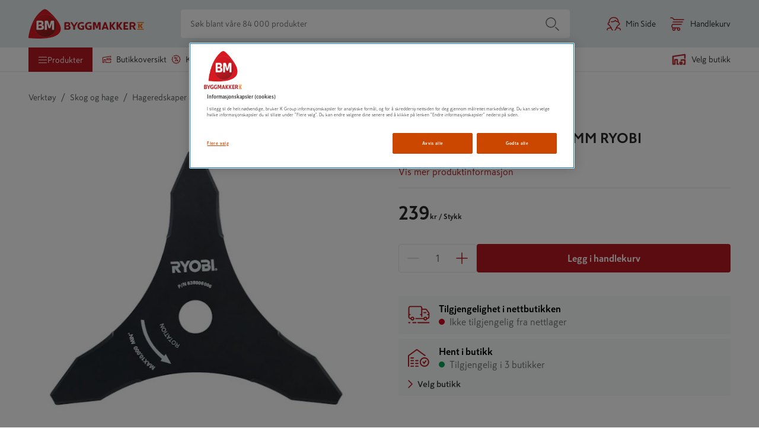

--- FILE ---
content_type: image/svg+xml
request_url: https://www.byggmakker.no/static/images/logos/miljofyrtarn.svg
body_size: 1799
content:
<svg xmlns="http://www.w3.org/2000/svg" width="177.64" height="151.187" viewBox="0 0 133.23 113.39"><defs><clipPath id="a"><path d="M7 6h120v75H7zm0 0"/></clipPath><clipPath id="b"><path d="M118.086 80.672H15.156a8.062 8.062 0 01-8.062-8.063V14.676a8.062 8.062 0 018.062-8.063h102.93c4.45 0 8.062 3.61 8.062 8.063v57.933a8.065 8.065 0 01-8.062 8.063zm0 0"/></clipPath><clipPath id="c"><path d="M7 11h33v70H7zm0 0"/></clipPath><clipPath id="d"><path d="M118.086 80.672H15.156a8.062 8.062 0 01-8.062-8.063V14.676a8.062 8.062 0 018.062-8.063h102.93c4.45 0 8.062 3.61 8.062 8.063v57.933a8.065 8.065 0 01-8.062 8.063zm0 0"/></clipPath><clipPath id="e"><path d="M13 28h86v50H13zm0 0"/></clipPath><clipPath id="f"><path d="M118.086 80.672H15.156a8.062 8.062 0 01-8.062-8.063V14.676a8.062 8.062 0 018.062-8.063h102.93c4.45 0 8.062 3.61 8.062 8.063v57.933a8.065 8.065 0 01-8.062 8.063zm0 0"/></clipPath><clipPath id="g"><path d="M78 12h49v69H78zm0 0"/></clipPath><clipPath id="h"><path d="M118.086 80.672H15.156a8.062 8.062 0 01-8.062-8.063V14.676a8.062 8.062 0 018.062-8.063h102.93c4.45 0 8.062 3.61 8.062 8.063v57.933a8.065 8.065 0 01-8.062 8.063zm0 0"/></clipPath><clipPath id="i"><path d="M78 41h2v2h-2zm0 0"/></clipPath><clipPath id="j"><path d="M118.086 80.672H15.156a8.062 8.062 0 01-8.062-8.063V14.676a8.062 8.062 0 018.062-8.063h102.93c4.45 0 8.062 3.61 8.062 8.063v57.933a8.065 8.065 0 01-8.062 8.063zm0 0"/></clipPath><clipPath id="k"><path d="M79 40h1v2h-1zm0 0"/></clipPath><clipPath id="l"><path d="M118.086 80.672H15.156a8.062 8.062 0 01-8.062-8.063V14.676a8.062 8.062 0 018.062-8.063h102.93c4.45 0 8.062 3.61 8.062 8.063v57.933a8.065 8.065 0 01-8.062 8.063zm0 0"/></clipPath><clipPath id="m"><path d="M78 28h44v53H78zm0 0"/></clipPath><clipPath id="n"><path d="M118.086 80.672H15.156a8.062 8.062 0 01-8.062-8.063V14.676a8.062 8.062 0 018.062-8.063h102.93c4.45 0 8.062 3.61 8.062 8.063v57.933a8.065 8.065 0 01-8.062 8.063zm0 0"/></clipPath><clipPath id="o"><path d="M83 33h34v46H83zm0 0"/></clipPath><clipPath id="p"><path d="M118.086 80.672H15.156a8.062 8.062 0 01-8.062-8.063V14.676a8.062 8.062 0 018.062-8.063h102.93c4.45 0 8.062 3.61 8.062 8.063v57.933a8.065 8.065 0 01-8.062 8.063zm0 0"/></clipPath></defs><path d="M130.395 99.715c0 6.332-4.704 11.469-10.5 11.469H13.335c-5.8 0-10.5-5.137-10.5-11.47V13.677c0-6.332 4.7-11.465 10.5-11.465h106.56c5.796 0 10.5 5.133 10.5 11.465v86.039" fill="#fff"/><path d="M122.402 87.188h.895c.516 0 .883-.114.883-.72 0-.511-.39-.71-.883-.71h-.895zm0 2.14h-.433v-3.953h1.43c.687 0 1.214.348 1.214 1.094 0 .613-.34 1.047-.937 1.101l1.11 1.758h-.54L123.2 87.57h-.797zm.746-4.773c-1.535 0-2.718 1.246-2.718 2.804 0 1.57 1.175 2.809 2.718 2.809 1.551 0 2.72-1.238 2.72-2.809 0-1.558-1.169-2.804-2.72-2.804zm-3.242 2.804c0-1.793 1.477-3.238 3.242-3.238a3.243 3.243 0 013.243 3.238 3.244 3.244 0 01-3.243 3.243 3.25 3.25 0 01-3.242-3.243M10.145 101.238h-3.13V86.012h3.54l4.543 9.246 4.566-9.246h3.54v15.226h-3.13v-9.496l-4.976 9.953-4.953-9.953v9.496M29.121 101.238h-2.898v-10.57h2.898zm.16-13.562c0 .89-.683 1.578-1.597 1.578-.938 0-1.622-.688-1.622-1.602 0-.933.684-1.62 1.622-1.62.937 0 1.597.687 1.597 1.644M32 101.238V86.012h2.902v15.226H32M40.836 87.676c0 .89-.684 1.578-1.598 1.578-.937 0-1.62-.688-1.62-1.602 0-.933.683-1.62 1.62-1.62.938 0 1.598.687 1.598 1.644zm-.16 13.906c0 1.602-.32 2.672-1.004 3.379-.707.754-1.758 1.144-3.106 1.144-.16 0-.457 0-.777-.023v-2.648h.434c.984 0 1.554-.688 1.554-1.852V90.668h2.899v10.914M46.82 98.43c.57.414 1.164.597 1.828.597 1.688 0 2.875-1.257 2.875-3.062 0-.707-.113-1.188-.457-1.758zm3.563-4.977c-.57-.387-1.074-.547-1.758-.547-1.758 0-2.922 1.235-2.922 3.106 0 .64.113 1.05.41 1.62zm-6.758 8.04l-.73-.755 1.187-1.164c-.848-1.05-1.21-2.148-1.21-3.61 0-3.288 2.374-5.66 5.66-5.66 1.488 0 2.648.387 3.835 1.255l1.258-1.211.684.754-1.211 1.187c.89 1.211 1.28 2.328 1.28 3.723 0 3.172-2.487 5.593-5.753 5.593-1.438 0-2.672-.41-3.79-1.277l-1.21 1.164M59.656 101.238h-2.898v-8.125h-1.164v-2.445h1.164v-.594c0-2.832 1.39-4.156 4.289-4.062v2.672c-1.004.113-1.39.5-1.39 1.39v.594h1.39v2.445h-1.39v8.125M69.68 90.668h3.086l-5.961 15.39h-3.106l1.985-5.07-3.7-10.32h3.086l2.145 6.281 2.465-6.281M77.082 90.668v1.555c.297-.778.504-1.098.934-1.418.457-.32 1.074-.5 1.714-.5.067 0 .184 0 .344.02v2.968a6.945 6.945 0 00-.617-.043c-.8 0-1.531.363-1.941.957-.344.48-.434.938-.434 1.941v5.09H74.18v-10.57h2.902M85.21 98.137c0 .5.185.636.825.683h.5v2.418H84.23c-1.414-.043-1.94-.613-1.918-2.008v-6.164h-1.21v-2.445h1.21v-2.828h2.899v2.828h1.324v2.445h-1.324v5.07M92.93 87.402c0 .57.457 1.028 1.05 1.028.551 0 1.028-.457 1.028-1.004 0-.594-.457-1.051-1.028-1.051-.593 0-1.05.457-1.05 1.027zm3.152.047c0 1.117-.937 2.031-2.102 2.031-1.187 0-2.125-.914-2.125-2.078 0-1.164.938-2.078 2.125-2.078 1.188 0 2.102.914 2.102 2.125zm-5.023 8.586c0 1.848 1.21 3.242 2.785 3.242 1.62 0 2.922-1.507 2.922-3.336 0-1.87-1.188-3.195-2.899-3.195-1.644 0-2.808 1.348-2.808 3.29zm5.664-5.367h2.898v10.57h-2.898v-1.46c-.985 1.257-2.125 1.827-3.676 1.827-2.969 0-5.094-2.304-5.094-5.527 0-3.332 2.238-5.773 5.32-5.773 1.438 0 2.422.5 3.45 1.71v-1.347M105.379 90.668v1.555c.297-.778.504-1.098.933-1.418.458-.32 1.075-.5 1.715-.5.07 0 .184 0 .344.02v2.968a6.849 6.849 0 00-.617-.043c-.8 0-1.531.363-1.942.957-.343.48-.433.938-.433 1.941v5.09h-2.899v-10.57h2.899M112.848 90.668v1.3c.773-1.206 1.55-1.663 2.875-1.663 1.004 0 1.965.363 2.601.98.688.684.938 1.528.938 3.266v6.687h-2.899v-6.55c0-.594-.066-.938-.25-1.235-.273-.433-.824-.707-1.394-.707-1.117 0-1.871.844-1.871 2.078v6.414h-2.903v-10.57h2.903" fill="#184788"/><g clip-path="url(#a)"><g clip-path="url(#b)"><path d="M142.965 83.922H.425V.622h142.54v83.3" fill="#0f9cd8"/></g></g><g clip-path="url(#c)"><g clip-path="url(#d)"><path d="M7.223 75.035s-9.621 6.274-8.633 11.34c.77 3.922 11.555 6.93 15.008 6.914 12.468-.07 23.898-11.555 23.898-11.555L30.602 42.02l2.484-.188-.293-11.984 6.738.136-18.648-18.593-15.61 18.23 1.805.356h3.293l.34 11.585 2.96.18-6.448 33.293" fill="#184788"/></g></g><g clip-path="url(#e)"><g clip-path="url(#f)"><path d="M13.598 30.063l1.8 9.519h13.47l69.48 38.344S70.254 58.113 84.582 28.348l-70.984 1.715" fill="#fff"/></g></g><g clip-path="url(#g)"><g clip-path="url(#h)"><path d="M148.473 46.996c0 19.23-15.59 34.82-34.825 34.82-19.23 0-34.824-15.59-34.824-34.82 0-19.234 15.594-34.824 34.824-34.824 19.235 0 34.825 15.59 34.825 34.824" fill="#184788"/></g></g><g clip-path="url(#i)"><g clip-path="url(#j)"><path d="M78.992 42.59c.028-.242.055-.48.086-.719-.031.238-.062.477-.086.719" fill="#184788"/></g></g><g clip-path="url(#k)"><g clip-path="url(#l)"><path d="M79.078 41.871c.035-.32.074-.64.121-.957-.047.313-.082.637-.12.957" fill="#98c947"/></g></g><g clip-path="url(#m)"><g clip-path="url(#n)"><path d="M84.324 28.344s-3.86 5.18-5.125 13.57c-.047.316-.086.637-.12.957-.032.238-.06.477-.087.719a36.358 36.358 0 00-.168 3.406c0 19.23 15.594 34.82 34.824 34.82a35.08 35.08 0 007.067-.714c.004-.036 6.43-53.188-36.39-52.758" fill="#98c947"/></g></g><g clip-path="url(#o)"><g clip-path="url(#p)"><path d="M116.64 78.055l-9.66-7.75 4.215-13.547-5.62 12.015s-4.473-3.23-7.587-7.914l6.223-13.214-7.371 11.312s-3.711-4.758-4.809-8.832c0 0 2.285-4.828 4.586-11.988l-5.445 10.578S87 43.012 87.738 33.402c0 0-3.703 8.625 6.88 25.266l-11.071-4.863 12.578 7.386 5.309 5.782-10.586-1.106 12 2.906s4.777 3.918 7.906 6.196L99.55 74.75l12.386 1.684 3.282 2.132 1.422-.511" fill="#fff"/></g></g><path d="M122.402 87.188h.895c.516 0 .883-.114.883-.72 0-.511-.39-.71-.883-.71h-.895zm0 2.14h-.433v-3.953h1.43c.687 0 1.214.348 1.214 1.094 0 .613-.34 1.047-.937 1.101l1.11 1.758h-.54L123.2 87.57h-.797zm.746-4.773c-1.535 0-2.718 1.246-2.718 2.804 0 1.57 1.175 2.809 2.718 2.809 1.551 0 2.72-1.238 2.72-2.809 0-1.558-1.169-2.804-2.72-2.804zm-3.242 2.804c0-1.793 1.477-3.238 3.242-3.238a3.243 3.243 0 013.243 3.238 3.244 3.244 0 01-3.243 3.243 3.25 3.25 0 01-3.242-3.243M10.145 101.238h-3.13V86.012h3.54l4.543 9.246 4.566-9.246h3.54v15.226h-3.13v-9.496l-4.976 9.953-4.953-9.953v9.496M29.121 101.238h-2.898v-10.57h2.898zm.16-13.562c0 .89-.683 1.578-1.597 1.578-.938 0-1.622-.688-1.622-1.602 0-.933.684-1.62 1.622-1.62.937 0 1.597.687 1.597 1.644M32 101.238V86.012h2.902v15.226H32M40.836 87.676c0 .89-.684 1.578-1.598 1.578-.937 0-1.62-.688-1.62-1.602 0-.933.683-1.62 1.62-1.62.938 0 1.598.687 1.598 1.644zm-.16 13.906c0 1.602-.32 2.672-1.004 3.379-.707.754-1.758 1.144-3.106 1.144-.16 0-.457 0-.777-.023v-2.648h.434c.984 0 1.554-.688 1.554-1.852V90.668h2.899v10.914M46.82 98.43c.57.414 1.164.597 1.828.597 1.688 0 2.875-1.257 2.875-3.062 0-.707-.113-1.188-.457-1.758zm3.563-4.977c-.57-.387-1.074-.547-1.758-.547-1.758 0-2.922 1.235-2.922 3.106 0 .64.113 1.05.41 1.62zm-6.758 8.04l-.73-.755 1.187-1.164c-.848-1.05-1.21-2.148-1.21-3.61 0-3.288 2.374-5.66 5.66-5.66 1.488 0 2.648.387 3.835 1.255l1.258-1.211.684.754-1.211 1.187c.89 1.211 1.28 2.328 1.28 3.723 0 3.172-2.487 5.593-5.753 5.593-1.438 0-2.672-.41-3.79-1.277l-1.21 1.164M59.656 101.238h-2.898v-8.125h-1.164v-2.445h1.164v-.594c0-2.832 1.39-4.156 4.289-4.062v2.672c-1.004.113-1.39.5-1.39 1.39v.594h1.39v2.445h-1.39v8.125M69.68 90.668h3.086l-5.961 15.39h-3.106l1.985-5.07-3.7-10.32h3.086l2.145 6.281 2.465-6.281M77.082 90.668v1.555c.297-.778.504-1.098.934-1.418.457-.32 1.074-.5 1.714-.5.067 0 .184 0 .344.02v2.968a6.945 6.945 0 00-.617-.043c-.8 0-1.531.363-1.941.957-.344.48-.434.938-.434 1.941v5.09H74.18v-10.57h2.902M85.21 98.137c0 .5.185.636.825.683h.5v2.418H84.23c-1.414-.043-1.94-.613-1.918-2.008v-6.164h-1.21v-2.445h1.21v-2.828h2.899v2.828h1.324v2.445h-1.324v5.07M92.93 87.402c0 .57.457 1.028 1.05 1.028.551 0 1.028-.457 1.028-1.004 0-.594-.457-1.051-1.028-1.051-.593 0-1.05.457-1.05 1.027zm3.152.047c0 1.117-.937 2.031-2.102 2.031-1.187 0-2.125-.914-2.125-2.078 0-1.164.938-2.078 2.125-2.078 1.188 0 2.102.914 2.102 2.125zm-5.023 8.586c0 1.848 1.21 3.242 2.785 3.242 1.62 0 2.922-1.507 2.922-3.336 0-1.87-1.188-3.195-2.899-3.195-1.644 0-2.808 1.348-2.808 3.29zm5.664-5.367h2.898v10.57h-2.898v-1.46c-.985 1.257-2.125 1.827-3.676 1.827-2.969 0-5.094-2.304-5.094-5.527 0-3.332 2.238-5.773 5.32-5.773 1.438 0 2.422.5 3.45 1.71v-1.347M105.379 90.668v1.555c.297-.778.504-1.098.933-1.418.458-.32 1.075-.5 1.715-.5.07 0 .184 0 .344.02v2.968a6.849 6.849 0 00-.617-.043c-.8 0-1.531.363-1.942.957-.343.48-.433.938-.433 1.941v5.09h-2.899v-10.57h2.899M112.848 90.668v1.3c.773-1.206 1.55-1.663 2.875-1.663 1.004 0 1.965.363 2.601.98.688.684.938 1.528.938 3.266v6.687h-2.899v-6.55c0-.594-.066-.938-.25-1.235-.273-.433-.824-.707-1.394-.707-1.117 0-1.871.844-1.871 2.078v6.414h-2.903v-10.57h2.903" fill="#184788"/></svg>